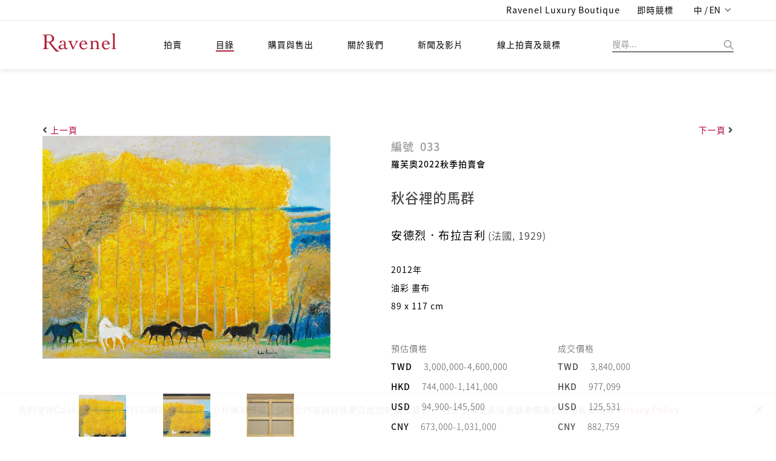

--- FILE ---
content_type: text/html;charset=UTF-8
request_url: https://ravenel.com/cata/lotsIn/fed450b7-692a-4157-a0cb-b8e6f771b824
body_size: 25006
content:
<!doctype html>

<html>
<head>
	<title>羅芙奧 | 安德烈．布拉吉利《秋谷裡的馬群》 羅芙奧2022秋季拍賣會 編號 033</title>


<meta charset="UTF-8" />
<meta content="IE=edge" http-equiv="X-UA-Compatible" />
<meta content="width=device-width, initial-scale=1" name="viewport" />
<meta content="" name="description" />
<meta content="" name="author" />

<link href="/images/favicon.png" rel="icon" />
<!-- Bootstrap CSS  -->
<link href="/asset/css.2/bootstrap.css?v=1.2" media="screen" rel="stylesheet" type="text/css" />
<!-- Font Awesome CSS -->
<link href="/css.2/font-awesome.min.css" media="screen" rel="stylesheet" type="text/css" />
<link href="/css.2/fontawesome-all.css" media="screen" rel="stylesheet" type="text/css" />
<!-- Slicknav -->
<link href="/css.2/slicknav.css?v=1.1" media="screen" rel="stylesheet" type="text/css" />
<!-- Margo CSS Styles  -->
<link href="/css.2/style_font_a.css" media="screen" rel="stylesheet" type="text/css" />
<link href="/css.2/style_font_b.css" media="screen" rel="stylesheet" type="text/css" />
<link href="/css.2/style_font_c.css" media="screen" rel="stylesheet" type="text/css" />
<link href="/css.2/style.css?v=4.14" media="screen" rel="stylesheet" type="text/css" />
<script type="56d36467b571be02c3930447-text/javascript">
	var lang = 'zh_TW';
	var contextPath = '';
	if(lang!="en"){
		document.write('<link rel="stylesheet" href="'+contextPath+'/css.2/notosanstc.css" />');
		document.write('<link rel="stylesheet" href="'+contextPath+'/css.2/style_cn.css" />');
	}
	var contextPathAvoidSlash = contextPath;
	if(contextPathAvoidSlash == '/') {
		contextPathAvoidSlash = '';
	}
</script>
<!-- Responsive CSS Styles  -->
<link href="/css.2/responsive.css" media="screen" rel="stylesheet" type="text/css" />
<!-- Css3 Transitions Styles  -->
<link href="/css.2/animate.css" media="screen" rel="stylesheet" type="text/css" />
<!-- Color CSS Styles  -->
<link href="/css.2/colors/red.css" media="screen" rel="stylesheet" title="red" type="text/css" />
<!-- RiEASE -->
<link rel="stylesheet" href="/css.2/r_common.css" />

<link href="/js/sweetalert/sweetalert.css" rel="stylesheet" type="text/css" />
<!-- custom CSS for front -->
<link rel="stylesheet" href="/css.2/fail.css" />


<link href="/css.2/pagination.css" rel="stylesheet" type="text/css" />
<script src="/js/jquery-2.1.4.min.js" type="56d36467b571be02c3930447-text/javascript"></script>
<script src="/js/jquery.requestanimationframe.min.js" type="56d36467b571be02c3930447-text/javascript"></script>
<script src="/js/jquery.migrate.js" type="56d36467b571be02c3930447-text/javascript"></script>
<script src="/asset/js/bootstrap.min.js" type="56d36467b571be02c3930447-text/javascript"></script>
<script src="/js/modernizrr.js" type="56d36467b571be02c3930447-text/javascript"></script>
<script src="/js/jquery.fitvids.js" type="56d36467b571be02c3930447-text/javascript"></script>
<script src="/js/owl.carousel.min.js" type="56d36467b571be02c3930447-text/javascript"></script>
<script src="/js/jquery.isotope.min.js" type="56d36467b571be02c3930447-text/javascript"></script>
<script src="/js/jquery.appear.js" type="56d36467b571be02c3930447-text/javascript"></script>

<script src="/js/count-to.js" type="56d36467b571be02c3930447-text/javascript"></script>
<script src="/js/jquery.textillate.js" type="56d36467b571be02c3930447-text/javascript"></script>
<script src="/js/jquery.easypiechart.min.js" type="56d36467b571be02c3930447-text/javascript"></script>
<script src="/js/jquery.nicescroll.min.js" type="56d36467b571be02c3930447-text/javascript"></script>
<script src="/js/jquery.parallax.js" type="56d36467b571be02c3930447-text/javascript"></script>
<script src="/js/mediaelement-and-player.js" type="56d36467b571be02c3930447-text/javascript"></script>
<script src="/js/jquery.slicknav.js" type="56d36467b571be02c3930447-text/javascript"></script>


<script src="/js/lodash.min.js" type="56d36467b571be02c3930447-text/javascript"></script>
<script type="56d36467b571be02c3930447-text/javascript" src="/js/r_common.js?v=1.2"></script>
<script type="56d36467b571be02c3930447-text/javascript" src="/RiAPI.js"></script>
<script crossorigin="anonymous" integrity="sha512-QJsj3afWlCpnQ60XzzYE8Jb3IgHIK1BcGZox9rUSmRRq3Ocz9vQ1yR80eX2/b9jfx/UuT5zYWNdrM8Te/eCMhQ==" src="https://cdnjs.cloudflare.com/ajax/libs/vue/2.6.11/vue.min.js" type="56d36467b571be02c3930447-text/javascript"></script>
<!--<script src="https://cdnjs.cloudflare.com/ajax/libs/vue/2.6.11/vue.js" -->
<!--		integrity="sha512-PyKhbAWS+VlTWXjk/36s5hJmUJBxcGY/1hlxg6woHD/EONP2fawZRKmvHdTGOWPKTqk3CPSUPh7+2boIBklbvw==" -->
<!--		crossorigin="anonymous"></script>	-->
<!--<script type="text/javascript" src="https://cdnjs.cloudflare.com/ajax/libs/vue/2.4.2/vue.min.js"></script>-->
<script src="/js/script.js?v=2.1" type="56d36467b571be02c3930447-text/javascript"></script>

<script src="/js/pagination.js" type="56d36467b571be02c3930447-text/javascript"></script>
<!-- /* jtLine */ -->
<script src="/js/timeline/js/modernizr.js" type="56d36467b571be02c3930447-text/javascript"></script>
<script src="/js/timeline/js/jquery.mobile.custom.min.js" type="56d36467b571be02c3930447-text/javascript"></script>
<script src="/js/timeline/js/jtline.js" type="56d36467b571be02c3930447-text/javascript"></script>

<!-- Add mousewheel plugin (this is optional) -->
<script src="/js/fancybox/lib/jquery.mousewheel.pack.js" type="56d36467b571be02c3930447-text/javascript"></script>
<!-- Add fancyBox -->
<link href="/js/fancybox/source/jquery.fancybox.css" rel="stylesheet" />
<script src="/js/fancybox/source/jquery.fancybox.pack.js" type="56d36467b571be02c3930447-text/javascript"></script>
<!-- Optionally add helpers - button, thumbnail and/or media -->
<link href="/js/fancybox/source/helpers/jquery.fancybox-buttons.css" rel="stylesheet" />
<script src="/js/fancybox/source/helpers/jquery.fancybox-buttons.js" type="56d36467b571be02c3930447-text/javascript"></script>
<script src="/js/fancybox/source/helpers/jquery.fancybox-media.js" type="56d36467b571be02c3930447-text/javascript"></script>
<link href="/js/fancybox/source/helpers/jquery.fancybox-thumbs.css" rel="stylesheet" />
<script src="/js/fancybox/source/helpers/jquery.fancybox-thumbs.js" type="56d36467b571be02c3930447-text/javascript"></script>

<!-- Nivo Lightbox -->
<link href="/js/nivo-lightbox/nivo-lightbox.css" rel="stylesheet" />
<link href="/js/nivo-lightbox/themes/default/default.css" rel="stylesheet" />
<script src="/js/nivo-lightbox/nivo-lightbox.js" type="56d36467b571be02c3930447-text/javascript"></script>

<!-- plain modal -->
<script src="/js/plain-modal.min.js" type="56d36467b571be02c3930447-text/javascript"></script>

<!-- cookie -->
<script src="/js/jquery.cookie.js" type="56d36467b571be02c3930447-text/javascript"></script>

<!-- jQuery dependant loadmore -->
<!-- <script type="text/javascript" src="js/loadmore.js" th:src="@{/js/loadmore.js}"></script> -->

<script type="56d36467b571be02c3930447-text/javascript" src="/js/vue-paginate.js"></script>

<script src="https://cdnjs.cloudflare.com/ajax/libs/moment.js/2.22.2/moment.min.js" type="56d36467b571be02c3930447-text/javascript"></script>

<script src="https://ajax.microsoft.com/ajax/jquery.templates/beta1/jquery.tmpl.min.js" type="56d36467b571be02c3930447-text/javascript"></script>

<script type="56d36467b571be02c3930447-text/javascript" src="/js/image-scale/image-scale.min.js"></script>

<script type="56d36467b571be02c3930447-text/javascript" src="/js/modernizr-custom.js"></script>

<style>
/* we chat qr code in footer */
#ex-010-close1{
	display: block;
    position: absolute;
    right: 0px;
    background: #FFF;
    border: 0px;
}
.plainmodal .plainmodal-overlay{
	background-color: rgba(255,255,255,0);
}
/* for load more button to be in center (artstin1) */
#loadDiv{
	margin-top: 10px;
	text-align: center;
}
/* artist's artworks eprice and fprice (cata_artist_in1) */
.artWorkPrice .row div{
	margin: 5px;
}

/* weChat shower */
.wechatExShower {
	display: none;
	position: absolute;
}
.wechatExShower img {
	max-width: 180px;
	box-shadow: 0px 1px 7px 2px rgba(0, 0, 0, 0.2);
	border-radius: 6px;
}
/* 首頁 banner carousel 樣式 */
.owl-theme-homebanner {}
.owl-theme-homebanner .owl-pagination {
	text-align: center;
}

/* homepage-banner */
.mobile-container {
	width: 100%;
	height: auto;
}
.mobile-container img.homepage-banner-item {
	width: 100%;
}
.homepage-banner-outer {
	position: relative;
	left: -15px;
	width: calc(100% + 30px);
}

</style>


	<link rel="stylesheet" href="/css.2/cate.css?v=1.8" />
	<script src="/js/jquery.PrintArea.js" type="56d36467b571be02c3930447-text/JavaScript"></script>
</head>

<body>
	
	<div id="mainContainer">
		
	<!-- fix content container can append -->
	<div class="hidden-header"></div>
	<!-- Start Header Section -->
	<header class="clearfix">
		<!-- Start Top Bar -->
		<div class="top-bar">
			<div class="container">
				<div class="row">
					<div class="col-md-7 pull-right">
						<!-- Start Social Links -->
						<form id="logoutform" name="logoutform" action="/logout.do">
							<ul class="social-list">
<!--								<li>-->
								<li class="hidden">
									<!-- 當已登出狀態時，此項目隱藏，class加上hidden -->
									<a class="itl-tooltip" data-original-title="Member Center" data-placement="bottom" title="" href="/mem/center">
										<i class="fa fa-user visible-xs textColor_blue"></i>
										<span class="hidden-xs hiName">Hi, Guest</span>
									</a>
									<!-- th:text="'Hi, ' + ${session?.FUser?.name}" -->
								</li>
<!--								<li th:classappend="${session.FUser != null} ? ' hidden' ">-->
								<li class="hidden">
									<!-- class="hidden" -->
									<!-- 當已登入狀態時，此項目隱藏 ，class加上hidden -->
									<a class="itl-tooltip" data-placement="bottom" href="/login" title="登入"><i class="fas fa-sign-in-alt visible-xs"></i>
										<span class="hidden-xs">登入</span>
									</a>
								</li>
<!--								<li th:classappend="${session.FUser == null} ? ' hidden'">-->
								<li class=" hidden">
									<!-- 當已登出狀態時，此項目隱藏 ，class加上hidden -->
									<a class="itl-tooltip" data-placement="bottom" id="submitsignout" onclick="if (!window.__cfRLUnblockHandlers) return false; document.getElementById('logoutform').submit();" title="LOGOUT" data-cf-modified-56d36467b571be02c3930447-=""><i class="fas fa-sign-out-alt visible-xs"></i>
										<span class="hidden-xs">登出</span>
									</a>
								</li>
								<li>
									<a class="itl-tooltip" data-placement="bottom" target="_blank" href="https://boutique.ravenel.com/" title="Ravenel Luxury Boutique">
										<i class="fa fa-gavel visible-xs"></i>
										<span class="hidden-xs">Ravenel Luxury Boutique</span>
									</a>
								</li>

								<li>
									<a class="itl-tooltip" data-placement="bottom" target="_blank" href="https://bid.ravenel.com/" title="即時競標">
										<i class="fa fa-gavel visible-xs"></i>
										<span class="hidden-xs">即時競標</span>
									</a>
<!--									<a class="itl-tooltip" data-placement="bottom"-->
<!--									   href="https://www.invaluable.com/auction-house/ravenel-3g14fi6o1w/"-->
<!--									   target="_blank" th:title="#{header.bidNow}">-->
<!--										<i class="fa fa-gavel visible-xs"></i>-->
<!--										<span class="hidden-xs" th:text="#{header.bidNow}">即時競標</span>-->
<!--									</a>-->
								</li>
								<li>
									<a class="language dropdown-toggle" data-toggle="dropdown" href="#" style="letter-spacing: 0.1px;">
										<span>中 / EN</span>
										<span class="caret"></span>
									</a>
									<ul class="langMenu dropdown-menu" role="menu">
										<li>
											<a class="changeLanguageLink  active" data-language="zh-TW" href="/zh-TW/cata/lotsIn/fed450b7-692a-4157-a0cb-b8e6f771b824">繁體中文</a>
										</li>
										<li>
											<a class="changeLanguageLink" data-language="zh-CN" href="/zh-CN/cata/lotsIn/fed450b7-692a-4157-a0cb-b8e6f771b824">简体中文</a>
										</li>
										<li>
											<a class="changeLanguageLink" data-language="en" href="/en/cata/lotsIn/fed450b7-692a-4157-a0cb-b8e6f771b824">ENGLISH</a>
										</li>
									</ul>
								</li>
							</ul>
							<input name="_csrf" type="hidden" value="07c30a99-203f-4e09-b260-693e2fc202c7" />
						<input type="hidden" name="_csrf" value="c377b5f8-dabc-457b-adf1-bc7bd21d1472" /></form>

						<!-- End Social Links -->
					</div>
					<!-- .col-md-6 -->
				</div>
				<!-- .row -->
			</div>
			<!-- .container -->
		</div>
		<!-- .top-bar -->
		<!-- End Top Bar -->
		<!-- Start  Logo & Naviagtion  -->
		<div class="navbar navbar-default navbar-top">
			<div class="container">
				<div class="navbar-header" id="headDiv">
					<div class="slicknav_menu">
						<margo aria-haspopup="true" class="slicknav_btn slicknav_collapsed" style="outline: none;" tabindex="0"><span class="slicknav_menutxt"></span><span class="slicknav_icon slicknav_no-text"><span class="slicknav_icon-bar"></span><span class="slicknav_icon-bar"></span><span class="slicknav_icon-bar"></span></span></margo>
						<ul aria-hidden="true" class="slicknav_nav slicknav_hidden" role="menu" style="display: none;">
							<li class="slicknav_collapsed slicknav_parent">
								<margo aria-haspopup="true" class="slicknav_item slicknav_row" role="menuitem" style="outline: none;" tabindex="-1">
									<a class="" tabindex="-1" href="/index">拍賣</a>
									<span class="slicknav_arrow"><i class="fa fa-angle-right"></i></span>
								</margo>
								<ul aria-hidden="true" class="dropdown slicknav_hidden" role="menu" style="display: none;">
									<li>
										<a href="/au/calendar" role="menuitem" tabindex="-1">預展/拍賣時間地點</a>
									</li>
									<li>
										<a role="menuitem" tabindex="-1" href="/au/bestArtwork/c26fd62c-bb15-4667-8b42-39a83052e466">精選</a>
									</li>
									<li>
										<a role="menuitem" tabindex="-1" href="/au/dwResult/c26fd62c-bb15-4667-8b42-39a83052e466">歷屆成交紀錄</a>
									</li>
									<li>
										<a role="menuitem" tabindex="-1" href="/BS/auBid">委託競投表格</a>
									</li>
								</ul>
							</li>
							<li class="slicknav_collapsed slicknav_parent">
								<margo aria-haspopup="true" class="slicknav_item slicknav_row" role="menuitem" style="outline: none;" tabindex="-1">
									<a tabindex="-1" href="/catalogues" class=" active">目錄</a>
									<span class="slicknav_arrow"><i class="fa fa-angle-right"></i></span>
								</margo>
								<ul aria-hidden="true" class="dropdown slicknav_hidden" role="menu" style="display: none;">
									<li>
										<a href="/cata/e" role="menuitem" tabindex="-1">電子目錄</a>
									</li>
									<li>
										<a href="/cata/artist" role="menuitem" tabindex="-1">藝術家簡歷</a>
									</li>
									<li>
										<a href="/cata/lots/" role="menuitem" tabindex="-1" class=" active">歷屆拍品</a>
									</li>
									<li>
										<a href="/cata/hisCata/c26fd62c-bb15-4667-8b42-39a83052e466" role="menuitem" tabindex="-1">歷屆目錄</a>
									</li>
								</ul>
							</li>
							<li class="slicknav_collapsed slicknav_parent">
								<margo aria-haspopup="true" class="slicknav_item slicknav_row" role="menuitem" style="outline: none;" tabindex="-1">
									<a href="/BS" tabindex="-1">購買與售出</a>
									<span class="slicknav_arrow"><i class="fa fa-angle-right"></i></span>
								</margo>
								<ul aria-hidden="true" class="dropdown slicknav_hidden" role="menu" style="display: none;">
									<li>
										<a href="/BS/howBuy" role="menuitem" tabindex="-1">如何買</a>
									</li>
									<li>
										<a href="/BS/howSell" role="menuitem" tabindex="-1">如何賣</a>
									</li>
									<li>
										<a href="/BS/depart" role="menuitem" tabindex="-1">聯絡我們</a>
									</li>
								</ul>
							</li>
							<li class="slicknav_collapsed slicknav_parent">
								<margo aria-haspopup="true" class="slicknav_item slicknav_row" role="menuitem" style="outline: none;" tabindex="-1">
									<a href="/about" tabindex="-1">關於我們</a>
									<span class="slicknav_arrow"><i class="fa fa-angle-right"></i></span>
								</margo>
								<ul aria-hidden="true" class="dropdown slicknav_hidden" role="menu" style="display: none;">
									<li>
										<a href="/ab/service" role="menuitem" tabindex="-1">服務項目</a>
									</li>
									<li>
										<a href="/ab/CS" role="menuitem" tabindex="-1">客戶服務</a>
									</li>
									<li>
										<a href="/ab/corInfo" role="menuitem" tabindex="-1">集團介紹</a>
									</li>
									<li>
										<a href="藝術計畫" role="menuitem" tabindex="-1">藝術計畫</a>
									</li>
								</ul>
							</li>
							<li class="slicknav_collapsed slicknav_parent">
								<margo aria-haspopup="true" class="slicknav_item slicknav_row" role="menuitem" style="outline: none;" tabindex="-1">
									<a href="/news" tabindex="-1">新聞及影片</a>
									<span class="slicknav_arrow"><i class="fa fa-angle-right"></i></span>
								</margo>
								<ul aria-hidden="true" class="dropdown slicknav_hidden" role="menu" style="display: none;">
									<li>
										<a href="/news/press" role="menuitem" tabindex="-1">新聞中心</a>
									</li>
									<li>
										<a href="/news/video" role="menuitem" tabindex="-1">影音專區</a>
									</li>
									<li>
										<a href="/news/art" role="menuitem" tabindex="-1">羅芙奧藝術專欄</a>
									</li>
								</ul>
							</li>
							<li class="drop">
								<a target="_blank" href="https://bid.ravenel.com/">線上拍賣及競標</a>
<!--								<a href="https://www.invaluable.com/auction-house/ravenel-3g14fi6o1w/" target="_blank"-->
<!--								   th:text="#{header.menu.online.bid}">線上拍賣及競標</a>-->
<!--								<a href="https://www.invaluable.com/ravenel" target="_blank"-->
<!--								   th:text="#{header.menu.online.bid}">線上拍賣及競標</a>-->
							</li>
						</ul>
					</div>
					<!-- Stat Toggle Nav Link For Mobiles -->
					<button class="navbar-toggle" data-target=".navbar-collapse" data-toggle="collapse" type="button">
						<i class="fa fa-bars"></i>
					</button>
					<!-- End Toggle Nav Link For Mobiles -->
					<h1>
						<a class="navbar-brand" href="/index">
							<img alt="羅芙奧藝術集團" src="/images/logo.svg?t=1" />
						</a>
					</h1>
				</div>
				<!-- 如使用者於手機版點擊搜尋按鈕，則於 .search-form-status 旁加上 .show-search-form，即會顯示搜尋輸入框 -->
				<div class="search-form-status">
					<a class="show-search search-close-btn"> </a>
					<div class="search-side">
						<a class="show-search bg-img search-go-btn" id="doSearchBtn"> </a>
						<div class="search-form">
							<input id="s" name="keyword" type="text" value="" placeholder="搜尋..." />
						</div>
					</div>
				</div>
				<div class="navbar-collapse collapse">
					<!-- 電腦版選單 -->
					<ul class="nav navbar-nav navbar-left subMenuArrow hidden-nav-mobile">
						<li class="drop">
							<a class="" href="/index">拍賣</a>
							<!-- class="active"  -->
							<ul class="dropdown subMenuAcMove  default-style">
								<li>
									<a href="/au/calendar">預展/拍賣時間地點</a>
								</li>
								<!-- class="active"  -->
								<li>
									<a href="/au/bestArtwork">精選</a>
								</li>
								<li>
									<a href="/au/dwResult/c26fd62c-bb15-4667-8b42-39a83052e466">歷屆成交紀錄</a>
								</li>
								<li>
									<a href="/BS/auBid">委託競投表格</a>
								</li>
							</ul>
						</li>
						<li class="drop">
							<a href="/catalogues" class=" active">目錄</a>
							<ul class="dropdown subMenuCaMove">
								<li><a href="/cata/e">電子目錄</a></li>
								<li>
									<a href="/cata/artist">藝術家簡歷</a>
								</li>
								<li>
									<a href="/cata/lots/" class=" active">歷屆拍品</a>
								</li>
								<li>
									<a href="/cata/hisCata/c26fd62c-bb15-4667-8b42-39a83052e466">歷屆目錄</a>
								</li>
							</ul>
						</li>
						<li class="drop">
							<a href="/BS">購買與售出</a>
							<ul class="dropdown subMenuBsMove  default-style">
								<li><a href="/BS/howBuy">如何買</a></li>
								<li><a href="/BS/howSell">如何賣</a></li>
								<li>
									<a href="/BS/depart">聯絡我們</a>
								</li>
							</ul>
						</li>
						<li class="drop">
							<a href="/about">關於我們</a>
							<ul class="dropdown subMenuAbMove  default-style">
								<li>
									<a href="/ab/service">服務項目</a>
								</li>
								<li><a href="/ab/CS">客戶服務</a></li>
								<li>
									<a href="/ab/corInfo">集團介紹</a>
								</li>
								<li><a href="/ab/EP">藝術計畫</a></li>
							</ul>
						</li>
						<li class="drop">
							<a href="/news">新聞及影片</a>
							<ul class="dropdown subMenuNwMove  default-style">
								<li>
									<a href="/news/press">新聞中心</a>
								</li>
								<li>
									<a href="/news/video">影音專區</a>
								</li>
								<li>
									<a href="/news/art">羅芙奧藝術專欄</a>
								</li>
								<li>
									<a href="/news/social">社群媒體</a>
								</li>
							</ul>
						</li>
						<li class="drop">
							<a target="_blank" href="https://bid.ravenel.com/">線上拍賣及競標</a>
<!--							<a href="https://www.invaluable.com/auction-house/ravenel-3g14fi6o1w/" target="_blank"-->
<!--								th:text="#{header.menu.online.bid}">線上拍賣及競標</a>-->
						</li>
					</ul>
					<!-- End Navigation List -->
				</div>
			</div>
			<!-- Mobile Menu Start -->
			<!-- 手機版選單 -->
			<ul class="nav navbar-nav navbar-left subMenuArrow hidden-nav-desktop submenuContainer">
				<li class="drop">
					<button class="close-btn">
						<img alt="" src="/images/img-close.png" title="" />
					</button>
				</li>
				<li class="drop">
					<a class="active" href="">語言/Language</a>
					<ul class="dropdown subMenuAcMove">
						<li>
							<a href="/zh-TW/cata/lotsIn/fed450b7-692a-4157-a0cb-b8e6f771b824" class=" active">繁體中文</a>
						</li>
						<li>
							<a href="/zh-CN/cata/lotsIn/fed450b7-692a-4157-a0cb-b8e6f771b824">簡體中文</a>
						</li>
						<li>
							<a href="/en/cata/lotsIn/fed450b7-692a-4157-a0cb-b8e6f771b824">English</a>
						</li>
					</ul>
				</li>
				<li class="drop">
					<a class=" active" href="/index">拍賣</a>
					<!-- class="active"  -->
					<ul class="dropdown subMenuAcMove">
						<li class="">
							<a href="/au/calendar">預展/拍賣時間地點</a>
						</li>
						<!-- class="active"  -->
						<li>
							<a href="/au/bestArtwork">精選</a>
						</li>
						<li>
							<a href="/au/dwResult/c26fd62c-bb15-4667-8b42-39a83052e466">歷屆成交紀錄</a>
						</li>
						<li>
							<a href="/BS/auBid">委託競投表格</a>
						</li>
					</ul>
				</li>
				<li class="drop">
					<a href="/catalogues" class=" active">目錄</a>
					<ul class="dropdown subMenuCaMove">
						<li><a href="/cata/e">電子目錄</a></li>
						<li>
							<a href="/cata/artist">藝術家簡歷</a>
						</li>
						<li>
							<a href="/cata/lots/" class=" active">歷屆拍品</a>
						</li>
						<li>
							<a href="/cata/hisCata/c26fd62c-bb15-4667-8b42-39a83052e466">歷屆目錄</a>
						</li>
					</ul>
				</li>
				<li class="drop">
					<a href="/BS">購買與售出</a>
					<ul class="dropdown subMenuBsMove">
						<li><a href="/BS/howBuy">如何買</a></li>
						<li><a href="/BS/howSell">如何賣</a></li>
						<li>
							<a href="/BS/depart">聯絡我們</a>
						</li>
					</ul>
				</li>
				<li class="drop">
					<a href="/about">關於我們</a>
					<ul class="dropdown subMenuAbMove">
						<li>
							<a href="/ab/service">服務項目</a>
						</li>
						<li><a href="/ab/CS">客戶服務</a></li>
						<li>
							<a href="/ab/corInfo">集團介紹</a>
						</li>
						<li><a href="藝術計畫">藝術計畫</a></li>
					</ul>
				</li>
				<li class="drop">
					<a href="/news">新聞及影片</a>
					<ul class="dropdown subMenuNwMove">
						<li>
							<a href="/news/press">新聞中心</a>
						</li>
						<li>
							<a href="/news/video">影音專區</a>
						</li>
						<li>
							<a href="/news/art">羅芙奧藝術專欄</a>
						</li>
						<li>
							<a href="/news/social">社群媒體</a>
						</li>
					</ul>
				</li>
				<li class="drop">
					<a target="_blank" href="https://bid.ravenel.com/">線上拍賣及競標</a>
<!--					<a href="https://www.invaluable.com/auction-house/ravenel-3g14fi6o1w/" target="_blank"-->
<!--					   th:text="#{header.menu.online.bid}">線上拍賣及競標</a>-->
				</li>
			</ul>
			<!-- End Navigation List -->
			<!-- End Search -->

			<!-- Mobile Menu End -->
		</div>
		<!-- End Header Logo & Naviagtion -->
	</header>
	<!-- end header -->


		<div>
		<div id="container">
			<div class="container cate-detail-wrap">
				<div class="row">
					<!-- 前/後筆導航 -->
					<div class="flex-between">
						<div class="p-2">
							<i class="fas fa-angle-left"></i>
							<a href="/cata/lotsIn/8a94077b-fd1d-4805-875b-48320f8c14d9">上一頁</a>
							
						</div>
						<div class="p-2">
							<a href="/cata/lotsIn/bf307e92-6543-4536-96cd-8a3e27b1667b">下一頁</a>
							
							<i class="fas fa-angle-right"></i>
						</div>
					</div>
					<div class="col-sm-12 col-md-5 row">
						<div class="cate-imges-wrap-pd" id="myCarousel">
							
								<img alt="" class="cate-img-mb w-100" data-to-target="_self" data-to-link="/resource/o/images/b9c8001c-9685-44c8-867a-638cdd9d9b13/L" src="/resource/o/images/b9c8001c-9685-44c8-867a-638cdd9d9b13/M" />
							
							
								<img alt="" class="cate-img-mb w-100" data-to-target="_self" data-to-link="/resource/o/images/ef018dc3-e245-45ce-9372-0451d48823b4/L" src="/resource/o/images/ef018dc3-e245-45ce-9372-0451d48823b4/M" />
							
							
								<img alt="" class="cate-img-mb w-100" data-to-target="_self" data-to-link="/resource/o/images/f9a48b13-dc57-439f-a06f-c688bebe0afb/L" src="/resource/o/images/f9a48b13-dc57-439f-a06f-c688bebe0afb/M" />
							
						</div>
						<div class="cate-img-wrap-s cate-flex-between" style="width:100%">
							
								<div class="cate-imges-wrap-pc">
									<img alt="" class="cate-img-size" style="max-width: 100px;max-height: 100px;" id="carousel-pick-0" src="/resource/o/images/b9c8001c-9685-44c8-867a-638cdd9d9b13/M" />
								</div>
							
							
								<div class="cate-imges-wrap-pc">
									<img alt="" class="cate-img-size" style="max-width: 100px;max-height: 100px;" id="carousel-pick-1" src="/resource/o/images/ef018dc3-e245-45ce-9372-0451d48823b4/M" />
								</div>
							
							
								<div class="cate-imges-wrap-pc">
									<img alt="" class="cate-img-size" style="max-width: 100px;max-height: 100px;" id="carousel-pick-2" src="/resource/o/images/f9a48b13-dc57-439f-a06f-c688bebe0afb/M" />
								</div>
							
						</div>
					</div>
					<div class="col-sm-12 col-md-7 cate-detail-wrap-text">
						<div class="cate-text-wrap-1">
							<p class="cate-pdetail-number">
								<span>編號</span>&nbsp;
								<span>033</span>
								<span class="cate-pdetail-auction cate-text-hide-d">
									<a href="/auCal/lots/1be95848-c144-4b3e-8a18-fb019b742b87">羅芙奧2022秋季拍賣會</a>
								</span>
							</p>
							<p class="cate-pdetail-auction cate-text-hide-m">
								<a href="/au/calendar/auction/1be95848-c144-4b3e-8a18-fb019b742b87">羅芙奧2022秋季拍賣會</a>
<!--								<a th:href="@{'/auCal/lots/' + ${auction.uid.toString()}}" th:text="${auction.name}">羅芙奧台北2019春季拍賣會</a>-->
							</p>
							<p class="cate-pdetail-name">秋谷裡的馬群</p>
							
							<p>
								<span class="cate-pdetail-artist">
									<a href="/cata/artistIn1/8f8c42a3-97b3-4d47-a0bd-4c9edc508297">安德烈．布拉吉利</a>
								</span>
								<span class="cate-pdetail-born">(法國, 1929)</span>
							</p>
							
							<div class="cate-pdetail-format-wrap">
								<p class="cate-pdetail-format" data-profile="Year">2012年</p>
								<p class="cate-pdetail-format" data-profile="Material">油彩 畫布</p>
								<p class="cate-pdetail-format" data-profile="Dimension">89 x 117 cm</p>
								
							</div>
						</div>
						<div class="cate-text-price">
							<div class="cate-text-price-l">
								<p>預估價格</p>
								
								
									<p class="cate-price-wrap">
										<span class="cate-currency">TWD</span>
										
											
											<span class="cate-dollar">3,000,000-4,600,000</span>
										
									</p>
								
								
								
									<p class="cate-price-wrap">
										<span class="cate-currency">HKD</span>
										
											
											<span class="cate-dollar">744,000-1,141,000</span>
										
									</p>
								
								
								
									<p class="cate-price-wrap">
										<span class="cate-currency">USD</span>
										
											
											<span class="cate-dollar">94,900-145,500</span>
										
									</p>
								
								
								
									<p class="cate-price-wrap">
										<span class="cate-currency">CNY</span>
										
											
											<span class="cate-dollar">673,000-1,031,000</span>
										
									</p>
								
							</div>
							<div class="cate-text-price-r">
								<p>成交價格</p>
								
								
									<p class="cate-price-wrap">
										<span class="cate-currency">TWD</span>
										
											
											<span class="cate-dollar">3,840,000</span>
										
									</p>
								
								
								
									<p class="cate-price-wrap">
										<span class="cate-currency">HKD</span>
										
											
											<span class="cate-dollar">977,099</span>
										
									</p>
								
								
								
									<p class="cate-price-wrap">
										<span class="cate-currency">USD</span>
										
											
											<span class="cate-dollar">125,531</span>
										
									</p>
								
								
								
									<p class="cate-price-wrap">
										<span class="cate-currency">CNY</span>
										
											
											<span class="cate-dollar">882,759</span>
										
									</p>
								
							</div>
						</div>
						<hr />
						<div class="cate-text-description">
							
								<p class="cate-signed-title" data-profile="Signature">簽名備註</p>
								<div class="cate-signed-text" data-profile="Signature" data-profile-box="true">
									簽名右下：André Brasilier<br />簽名題識畫背框條：Chevaux dans la Vallé en automne A.B. 2012 50F<br /><br />來源<br />尚品藝術拍賣，新加坡，2014年8月24日，編號169<br />現有收藏者購自上述來源
								</div>
							
							
							
							
								<p class="cate-about-text" data-profile="Appreciation">+ 概述</p>
								<div data-profile="Appreciation" data-profile-box="true">
									布拉吉利出生於1929 年法國昂儒的索米爾鎮，雙親皆為畫家。1949 年進入法國國立美術學院，師承莫里斯．布里列松。1952年榮獲佛羅倫斯布魯蒙梭大獎，隔年他的繪畫更得到羅馬大獎肯定。1960 年首次於巴黎的維爾畫廊舉行展覽。應不同畫廊及博物館邀請，之後連年於世界各地巡迴展覽。1980 年於法國雪儂梭城堡，舉行第一次個人回顧展，2005 年更於世界四大博物館－聖彼得堡冬宮，為期三個月的盛大回顧展。<br /><br />布拉吉利受到浮世繪與表現主義影響，創作理念專注於傳達，一物一景所伴隨的精神感受。對自然之美的傾慕，藝術家傾一生的熱情禮讚。筆下的寬闊海景與森林，變化的色彩，表達時序的轉換，濃、淡交織，傳達不同的畫面情緒。利用「形」的簡約，大量簡化細微的構築和繁瑣，集中觀者想像力。他描繪的對象多是女人、音樂家與駿馬，是藝術史脈絡常見且為人熟悉的題材。由於風格獨特，每每都能讓觀者過目不忘，留下深刻印象。恬靜高雅的藝術情懷令觀者沉醉。<br /><br />畫家自小成長在法國昂儒（Angevin）曼恩與羅亞爾省（Maineet-Loire）索米爾鎮（Saumur, Touraine）的鄉間城堡，馬兒與樹林標註了他的田園童年與大戰時期，成年後，巴黎東北邊盧佩涅（Lupeigne）小鎮的生活帶給他相同感受：大自然的力量與平靜。即使現在生活於巴黎楓丹白露，這兩地的美好回憶仍然帶給他力量，人親土親，心靈的歸依。從巴哈、貝多芬、舒伯特到巴西的維拉羅伯斯，音樂也是布拉吉利生活靈感的泉源。繪畫非記錄寫實，而是融合於「內在的寫意」。他仰慕並欣賞其他藝術家的創作結晶，多次參觀義大利聖西斯汀禮拜堂，感受米開朗基羅的筆觸，悠遊於美術館，只為豐富自己的藝術視角，感受人類精神刻畫的遺跡。受法蘭西學院院士華裔法籍漢語文學家程抱一的文學作品啟發，更與日本畫家東山魁夷是多年好友。<br /><br />「簡化」是他對藝術創作的追尋，不同於極簡，布拉吉利豐富的學養內在，讓他更像是東方所云：反璞歸真。具象與抽象之間，布拉吉利選擇運用兩者，刻畫生命間的真實，如同盧奧、高更、畢卡索，從物質束縛中釋放。畫家不需追隨潮流，而是審思自身的定位和視角，才能在藝術的洪流中堅若磐石。
								</div>
							
							
						</div>

					</div>
				</div>
				<div class="cate-title-wrap">
					<div class="cate-title-items flex-between ">
						<span class="cate-title-style">相關資訊</span>
					</div>
					<hr />
				</div>
				<div class="row">
					
						<div class="col-xs-12 col-sm-12 col-md-12 row" style="margin-bottom:20px">
							<div class="col-xs-12 col-sm-3 col-md-3" style="padding: 0px;">
								
							</div>
							<div class="cate-detailother-wrap">
								<div class="col-xs-7 col-sm-3 col-md-3 cate-detailother-box row">
									<p class="cate-about-auction1">薈萃國際：現代與當代藝術</p>
									<p class="cate-about-auction2">羅芙奧2022秋季拍賣會</p>
									<p class="cate-about-auction3">2022/12/03 (六) 下午4:00</p>
								</div>
								<div class="col-xs-5 col-sm-2 col-md-2">
									<button data-target="_self" role="link" data-to-link="/au/calendar/auction/1be95848-c144-4b3e-8a18-fb019b742b87">瀏覽拍賣</button>
									<button data-target="_self" role="link" data-to-link="/au/calendar/auction/1be95848-c144-4b3e-8a18-fb019b742b87">瀏覽拍品</button>
<!--									<button th:attr="data-to-link=@{'/auCal/lots/' + ${auction.uid}}" data-target="_self" role="link" th:text="#{lot.detail.view.item}">瀏覽拍品</button>-->
								</div>
								<div class="col-xs-12 col-sm-4 col-md-4">
								</div>
							</div>
						</div>
					

				</div>
			</div>
		</div>

	</div>
		<footer class="footer-widget social-widget">

		<div class="link-wrap navbar-default">
			<img alt="" class="footer-logo" src="/images/footer-logo.svg?t=1" />
			<ul class="social-icons hidden-nav-desktop" id="socialIcon">
				
					<li>
						<a class="" id="ic-FaceBook-mobile" href="https://www.facebook.com/RavenelArtGroup">
							<img src="/images/footer-fb.png" />
							
							
							
							
						</a></li>
				
				
					<li>
						<a class="" id="ic-Line-mobile" href="https://line.me/R/ti/p/%40nte1433g">
							
							<img src="/images/footer-line.png" />
							
							
							
						</a></li>
				
				
					<li>
						<a class="" id="ic-Instagram-mobile" href="https://instagram.com/ravenelart/">
							
							
							<img src="/images/footer-instagram.png" />
							
							
						</a></li>
				
				
					<li>
						<a class="" id="ic-WeChat-mobile" href="https://web.wechat.com/?lang=zh_TW">
							
							
							
							<img src="/images/footer-wechat.png" />
							
						</a></li>
				
				
					<li>
						<a class="" id="ic-Youtube-mobile" href="https://youtube.com/@Ravenel">
							
							
							
							
							<img src="/images/footer-youtube.png" />
						</a></li>
				
				
					<li>
						<a class="" id="ic-Weibo-mobile" href="https://e.weibo.com/ravenel">
							
							
							
							
							
						</a></li>
				
			</ul>
			<div class="container flex-center w-100 hidden-nav-mobile">
				<ul class="nav navbar-nav subMenuArrow list-inline footerMenu">
					<li class="drop">
						<a href="/index">
							拍賣
							<span class="caret"></span>
						</a>
						<ul class="dropdown subMenuAcMove">
							<li>
								<a href="/au/calendar">預展/拍賣時間地點</a>
							</li>
							<li>
								<a href="/au/bestArtwork/c26fd62c-bb15-4667-8b42-39a83052e466">精選</a>
							</li>
							<li>
								<a href="/au/dwResult/c26fd62c-bb15-4667-8b42-39a83052e466">歷屆成交紀錄</a>
							</li>
							<li>
								<a href="/BS/auBid">委託競投表格</a>
							</li>
						</ul>
					</li>
					<li class="drop  ">
						<a href="/catalogues" class=" ">
							目錄
							<span class="caret"></span>
						</a>
						<ul class="dropdown subMenuCaMove">
							<li class="">
								<a href="/cata/e">電子目錄</a></li>
							<li>
								<a href="/cata/artist">藝術家簡歷</a>
							</li>
							<li>
								<a href="/cata/lots/" class=" active">歷屆拍品</a>
							</li>
							<li>
								<a href="/cata/hisCata/c26fd62c-bb15-4667-8b42-39a83052e466">歷屆目錄</a>
							</li>
						</ul>
					</li>
					<li class="drop">
						<a href="/BS">
							購買與售出
							<span class="caret"></span>
						</a>
						<ul class="dropdown subMenuBsMove">
							<li class="">
								<a href="/BS/howBuy">如何買</a>
							</li>
							<li>
								<a href="/BS/howSell">如何賣</a>
							</li>
							<li>
								<a href="/BS/depart">聯絡我們</a>
							</li>
						</ul>
					</li>
					<li class="drop">
						<a href="/about">
							關於我們
							<span class="caret"></span>
						</a>
						<ul class="dropdown subMenuAbMove">
							<li class="">
								<a href="/ab/service">服務項目</a>
							</li>
							<li>
								<a href="/ab/CS">客戶服務</a>
							</li>
							<li>
								<a href="/ab/corInfo">集團介紹</a>
							</li>
							<li>
								<a href="/ab/EP">藝術計畫</a>
							</li>
						</ul>
					</li>
					<li class="drop">
						<a href="/news">
							新聞及影片
							<span class="caret"></span>
						</a>
						<ul class="dropdown subMenuNwMove">
							<li class="">
								<a href="/news/press">新聞中心</a>
							</li>
							<li>
								<a href="/news/video">影音專區</a>
							</li>
							<li>
								<a href="/news/art">羅芙奧藝術專欄</a>
							</li>
							<li>
								<a href="/news/social">社群媒體</a>
							</li>
						</ul>
					</li>
					<li class="drop">
<!--						href="https://www.onlinebids-ravenel.com/"  -->
						<a target="_blank" href="https://bid.ravenel.com/">線上拍賣及競標</a>
<!--						<a href="https://www.invaluable.com/auction-house/ravenel-3g14fi6o1w/" target="_blank"-->
<!--						   th:text="#{header.menu.online.bid}">線上拍賣及競標</a>-->
					</li>
				</ul>
			</div>
		</div>

		<div class="privacy-wrap">
			<div class="container">
				<div class="row flex-middle w-100">
					<div class="col-md-6 text-left">
						<p>
							© 2018 <span>羅芙奧藝術集團</span>
							<a class="policyLink" href="/privacyPolicy">線上隱私權保護政策</a>
						</p>
					</div>
					<div class="col-md-6 text-right">
						<ul class="social-icons hidden-nav-mobile" id="socialIcon">
							
								<li>
									<a class="" id="ic-FaceBook" href="https://www.facebook.com/RavenelArtGroup">
										<img src="/images/footer-fb.png" />
										
										
										
										
									</a></li>
							
							
								<li>
									<a class="" id="ic-Line" href="https://line.me/R/ti/p/%40nte1433g">
										
										<img src="/images/footer-line.png" />
										
										
										
									</a></li>
							
							
								<li>
									<a class="" id="ic-Instagram" href="https://instagram.com/ravenelart/">
										
										
										<img src="/images/footer-instagram.png" />
										
										
									</a></li>
							
							
								<li>
									<a class="" id="ic-WeChat" href="https://web.wechat.com/?lang=zh_TW">
										
										
										
										<img src="/images/footer-wechat.png" />
										
									</a></li>
							
							
								<li>
									<a class="" id="ic-Youtube" href="https://youtube.com/@Ravenel">
										
										
										
										
										<img src="/images/footer-youtube.png" />
									</a></li>
							
							
								<li>
									<a class="" id="ic-Weibo" href="https://e.weibo.com/ravenel">
										
										
										
										
										
									</a></li>
							
						</ul>
						<div class="wechatExShower" data-show-place="top" id="ic-WeChat-shower">
							<img height="180" width="180" src="/images/wechatqr.png" />
						</div>
						<div class="wechatExShower" data-show-place="top" id="ic-Line-shower">
							<img height="180" width="180" src="/images/lineqr.png" />
						</div>
					</div>
				</div>
			</div>
		</div>

		<script type="56d36467b571be02c3930447-text/javascript">
			$(document).ready(function() {
				// GDPR.
				reqGDPR();

				weChatInit();
			});

			/**
			 * weChat social icon 點擊事件
			 */
			function weChatInit() {
				var closeWeChat = function(e) {
					var $box = $(".wechatExShower");
					var targetIsBox = false;
					$box.each(function() {
						var inc = $.contains(this, e.target);
						if(inc) targetIsBox = true;
					});
					if(e.type == 'click' && targetIsBox) {
						return;
					}
					var arr = [];
					$box.each(function() {
						arr.push($(this).attr('data-isShow'));
					});
					if(arr.indexOf('true') != -1) {
						$box.attr('data-isShow', 'false').fadeOut();
					}
				}

				$('body,html').on('click', closeWeChat).on('mousewheel', closeWeChat);
				$(window).on('resize', closeWeChat);

				// show QRCode box
				$("#ic-WeChat, #leftSide-ic-WeChat, #ic-Line, #leftSide-ic-Line").on('click', function(e){
					e.preventDefault();
					var $this = $(this),
						$box = $("#" + $this.attr('id') + '-shower');
					var showPlace = $box.attr('data-show-place') || 'top';
					var boxSize = 180;
					var pos = $this.position();
					var iconWidth = $this.find('i').width();
					var winWidth = $(window).width();
					var iconCenterX = pos.left + (iconWidth / 2);
					var iconCenterY = pos.top + (iconWidth / 2);
					var boxLeft = 0, boxTop = 0;
					if(showPlace === 'top') {
						boxLeft = iconCenterX - (boxSize / 2);
						boxTop = pos.top - boxSize - 20;
						var boxMax = boxLeft + boxSize;
						if(boxMax - winWidth > 0) {
							// over window width
							boxLeft = winWidth - boxSize - 20;
						}
					}else if(showPlace === 'right') {
						boxLeft = iconCenterX + 40;
						boxTop = iconCenterY - (boxSize / 2);
					}
					if($box.attr('data-isShow') === 'true') {
						$box.attr('data-isShow', 'false').fadeOut();
						return;
					}
					$('[id$="-shower"][data-isShow="true"]').each(function(index, item) {
						var $item = $(item);
						var myId = $(item).attr('id');
						if(myId === $box.attr('id')) {
							return;
						}
						$item.attr('data-isShow', 'false').hide();
					});
					$box.css({
						top : boxTop + 'px',
						left : boxLeft + 'px'
					}).attr('data-isShow', 'true').fadeIn();
					if($this.is('[id^="leftSide-ic"]')) {
						$box.parent().css('z-index', 100);
					}
					return false;
				});
			}

			function reqGDPR() {
				var hasGDPR = $.cookie('gdpr_read');
				if(hasGDPR && hasGDPR === '1') {
					return;
				}
				RiAPI.run({
					url : '/rest/common/gdpr',
					success : function(resp) {
						if(resp.code != 0) {
							return;
						}
						var container = $('#gdprContainer');
						var data = resp.data;
						container.find('p').first().html(data);
						container.fadeIn();
					},
					error : function() {}
				});

				$('#gdprContainer').find('button').click(function() {
					$.cookie('gdpr_read', '1', {
						path : '/',
						expires : 365 * 10
					});
					$('#gdprContainer').hide();
				});
			}
		</script>
	</footer>
		
		<div class="gdqr_notice" id="gdprContainer" style="display:none;">
			<p></p>
			<button aria-label="Close" class="close" type="button">
				<span aria-hidden="true"><img alt="close" src="/images/fa-close.png" /></span>
			</button>
		</div>
	
		
		<!-- go to top -->
		<a class="btn bg-orange btn-lg back-to-top" data-placement="left" data-toggle="tooltip" href="#" id="back-to-top" role="button" title="Click to return on the top page">
			<span class="fa fa-caret-up"></span>
		</a>
	
	</div>
	
	
	

	<!-- <script type="text/javascript" src="js/script.js" th:src="@{/js/script.js?v=1}"></script> -->
	<!-- go to top -->
	<script type="56d36467b571be02c3930447-text/javascript">

		/*-- 全站搜尋 function --*/
		function doSearchWebsite(event) {
			event.preventDefault();
			var keyword = $('#s').val();
			if(keyword == null || keyword == '') {
				return false;
			}
			var $btn = $('.search-form-status .search-go-btn');
			var clickMode = $btn.data('clickMode');
			if(clickMode === 'mobile' && $btn.data('show-search') !== 'true') {
				return false;
			}
			window.location = contextPathAvoidSlash + '/search/' + encodeURIComponent(keyword);
			//window.location = contextPathAvoidSlash + '/search?kw=' + encodeURIComponent(keyword);
		}

		function imgForceReload(index, item) {
			var src = $(item).attr('src');
			src += "?t=" + new Date().getTime();
			$(item).attr('src', src);
		}

		// image not found
		$('img.imgNotFoundBlank').on('error', function (e) {
			$(this).attr('src', imageBlank());
		}).each(imgForceReload);

		$(document).ready(function () {
			// 全站搜尋 click event
			$('#s').keydown(function (e) {
				if (e.keyCode === 13) {
					e.preventDefault();
					doSearchWebsite(e);
					return false;
				}
			});
			$('#doSearchBtn').click(doSearchWebsite);

			// fix language switcher
			$('.changeLanguageLink').each(function(index, item) {
				$(item).click(function(e) {
					var $lnk = $(this);
					var keyword = $lnk.attr('data-search-keyword');
					if(keyword == null || keyword == '' || keyword == 'null' || keyword === 'undefined') {
						return true;
					}
					var lang = $lnk.attr('data-language');
					e.preventDefault();
					window.location = contextPathAvoidSlash + '/' + lang + '/search/' + keyword;
					return false;
				});
			});

			// data-to-link 非 a tag 卻需要連結的元素
			$('[data-to-link]').each(function(index, elt) {
				var $elt = $(elt);
				var toLink = $elt.attr('data-to-link');
				if(toLink == null || toLink == '') {
					return;
				}
				var currentStyle = $elt.attr('style') || '';
				$elt.click(function() {
					var toLink2 = $elt.attr('data-to-link');
					var toMode = $elt.attr('data-to-target') || '_blank';
					if(toMode == '_blank') {
						window.open(toLink2);
					}else {
						window.location.href = toLink2;
					}
				}).attr('style', currentStyle + ';cursor:pointer;');
			});

			// show or hide back-to-top
			$(window).scroll(function () {
				if ($(this).scrollTop() > 50) {
					$('#back-to-top').fadeIn();
				} else {
					$('#back-to-top').fadeOut();
				}
			});
			// scroll body to 0px on click
			$('#back-to-top').click(function () {
				$('#back-to-top').tooltip('hide');
				var defFunc = function() {
					$('body,html').animate({
						scrollTop: 0
					}, 600);
				}
				try {
					var hasNiceScroll = $('html').getNiceScroll || false;
					if (hasNiceScroll) {
						$("html").getNiceScroll(0).doScrollTop(0, 600);
					} else {
						defFunc();
					}
				}catch(ex) {
					defFunc();
				}
				return false;
			});
			$('#back-to-top').tooltip('show');

			// image not found
			$('img.imgNotFound').on('load', function (e) {
				var h = $(this).prop('naturalHeight');
				if (h == 1) {
					$(this).attr('src', imageNotFound());
				}
			}).on('error', function (e) {
				$(this).attr('src', imageNotFound());
			})
				.each(imgForceReload);

			$('img.imgNotFoundBanner').on('load', function (e) {
				var h = $(this).prop('naturalHeight');
				if (h == 1) {
					var img = $(this).attr('src', imageNotFound());
					img.css({
						width: 'inherit',
						'min-height': '80%'
					}).parent().css({
						'background-color': 'white'
					});
				}
			}).on('error', function (e) {
				var img = $(this).attr('src', imageNotFound());
				img.css({
					width: 'inherit',
					'min-height': '80%'
				}).parent().css({
					'background-color': 'white'
				});
			}).each(imgForceReload);

			$('img.imgNotFoundHH').on('load', function (e) {
				//console.log($(this).prop('naturalHeight'));
				//console.log($(this).prop('naturalWidth'));
				var h = $(this).prop('naturalHeight');
				if (h == 1) {
					var img = $(this).attr('src', imageNotFound());
					var parentHeight = $(this).parent().parent().height();
					var h = null;
					if (!isNaN(parentHeight)) {
						h = parentHeight / 2;
					}
					if (!h) return;
					img.css({
						'min-height': h + 'px'
					});
				}
			}).on('error', function (e) {
				var img = $(this).attr('src', imageNotFound());
				var parentHeight = $(this).parent().parent().height();
				var h = null;
				if (!isNaN(parentHeight)) {
					h = parentHeight / 2;
				}
				if (!h) return;
				img.css({
					'min-height': h + 'px'
				});
			}).each(imgForceReload);
		});

		function imageBlank() {
			return "[data-uri]";
		}

		function imageNotFound() {
			return "[data-uri]";
		}

	</script>



	
	
	
	<div>

		<script type="56d36467b571be02c3930447-text/javascript">

		</script>

		<script type="56d36467b571be02c3930447-text/javascript">
			$(function() {
				$('body').addClass('cate-page');

				$('#myCarousel').owlCarousel({
					autoPlay : 5000,
					pagination: false,
					navigation: false,
					singleItem : true,
					autoHeight: false,
					mouseDrag : false,
					touchDrag : false,
					afterInit : function() {
						//Handles the carousel thumbnails
						$('[id^=carousel-pick-]').click(function() {
							var id = this.id.substr(this.id.lastIndexOf("-") + 1);
							var toIndex = parseInt(id);
							if(isNaN(toIndex)) return;
							$('#myCarousel').trigger('owl.goTo', [toIndex]);
						});
					}
				});

				var toRmElts = [];
				$('div[data-profile-box="true"]').each(function() {
					var $this = $(this);
					var $p = $('<p/>', {
						'class' : $this.attr('class'),
						'data-profile' : $this.attr('data-profile'),
						'html' : $this.html()
					}).insertBefore($this);
					toRmElts.push($this);
				});
				$.each(toRmElts, function(index, item) {
					item.remove();
				});
			});
		</script>
	</div>
	

<script src="/cdn-cgi/scripts/7d0fa10a/cloudflare-static/rocket-loader.min.js" data-cf-settings="56d36467b571be02c3930447-|49" defer></script><script defer src="https://static.cloudflareinsights.com/beacon.min.js/vcd15cbe7772f49c399c6a5babf22c1241717689176015" integrity="sha512-ZpsOmlRQV6y907TI0dKBHq9Md29nnaEIPlkf84rnaERnq6zvWvPUqr2ft8M1aS28oN72PdrCzSjY4U6VaAw1EQ==" data-cf-beacon='{"version":"2024.11.0","token":"4677171f5ac34757ab077d36b2428bd5","r":1,"server_timing":{"name":{"cfCacheStatus":true,"cfEdge":true,"cfExtPri":true,"cfL4":true,"cfOrigin":true,"cfSpeedBrain":true},"location_startswith":null}}' crossorigin="anonymous"></script>
</body></html>

--- FILE ---
content_type: text/css
request_url: https://ravenel.com/css.2/cate.css?v=1.8
body_size: 4542
content:
/*
  Website : ravenel
  Version : 1.6
*/

button {
  outline: none !important;
  background-color: none;
}

::-webkit-input-placeholder {
  /* Edge */
  color: #989898;
}

:-ms-input-placeholder {
  /* Internet Explorer 10-11 */
  color: #989898;
}

::placeholder {
  color: #989898;
}

input:focus {
  outline: none !important;
}

.mt-4 {
  margin-top: 40px;
}

.input-group-btn:last-child > .btn,
.input-group-btn:last-child > .btn-group {
  z-index: 999;
}

hr {
  clear: both;
}

.cate-page .row {
  padding-left: -15px !important;
  padding-right: -15px !important;
}

.cate-detail-wrap .row {
  padding: 0px;
  margin-bottom: 10px;
}

/* 拍品介紹區塊 */

.cate-main-wrap {
  padding-bottom: 150px;
}

.btn:active,
.btn.active {
  background-image: none;
  outline: 0;
  -webkit-box-shadow: none;
  box-shadow: none;
}

.cate-exhibition-wrap {
  margin-top: 50px;
}

.cate-title-text h2 {
  font-weight: 700;
  font-size: 1.7rem;
  color: #000 !important;
}

.cate-title-text h3 {
  font-size: 1.15rem;
  line-height: 28px;
  font-weight: 600 !important;
  margin-top: 7px;
  color: #000 !important;
}

.cate-title-text h4 {
  letter-spacing: 1px;
  font-size: 1.15rem;
  color: #4a4a4a;
  margin-top: 15px;
  margin-bottom: 1px;
}

.cate-title-text .date {
  line-height: normal;
  margin-bottom: 5px;
}

.cate-title-text p {
  line-height: 1.6;
  font-size: 0.9rem;
}

.cate-page .cate-text-date {
  letter-spacing: 0.6px;
  color: #4a4a4a;
  margin-bottom: 5px;
}

.cate-page .cate-text-place {
  color: #989898;
}

.cate-title-text button {
  width: 126px;
  padding: 5px;
  border: 1px solid #4a4a4a;
  background-color: #fff;
  color: #4a4a4a;
  font-weight: 400;
  margin-top: 17px;
}

.cate-title-text {
  padding-left: 35px !important;
}

.cate-title-text button:hover {
  color: #b02139;
  border: 1px solid #b02139;
  transition: 0.5s;
  -webkit-transition: 0.5s;
  -moz-transition: 0.5s;
  -ms-transition: 0.5s;
  -o-transition: 0.5s;
}

.series_voice {
  position: absolute;
  bottom: 10px;
  right: 10px;
  width: 40px;
  height: 40px;
}

.series_voice:hover {
  -webkit-filter: brightness(0.7);
}

.series_pic {
  position: relative;
}

/* 瀏覽拍品標題區塊 */

.cate-exhibition-wrap .row {
  margin-left: -15px;
  margin-right: -15px;
}

.cate-title-items {
  margin-top: 50px;
}

.cate-title-items a {
  color: #4a4a4a;
}

.cate-title-style {
  font-size: 1.7rem;
  font-weight: 300;
}

.cate-title-items a:hover {
  color: #b02139;
}

/* 拍品列表區塊 */

.cate-products-list {
  width: 44px;
  height: 44px;
  background-image: url('../images/cate-list-icon.jpg');
  cursor: pointer;
  transition: 0.5s;
  -webkit-transition: 0.5s;
  -moz-transition: 0.5s;
  -ms-transition: 0.5s;
  -o-transition: 0.5s;
}

.cate-icon-group .active-b {
  width: 44px;
  height: 44px;
  background-image: url('../images/cate-box-icon-hover.jpg');
  cursor: pointer;
  transition: 0.5s;
  -webkit-transition: 0.5s;
  -moz-transition: 0.5s;
  -ms-transition: 0.5s;
  -o-transition: 0.5s;
}

.cate-icon-group .active-l {
  width: 44px;
  height: 44px;
  background-image: url('../images/cate-list-icon-hover.jpg');
  cursor: pointer;
  transition: 0.5s;
  -webkit-transition: 0.5s;
  -moz-transition: 0.5s;
  -ms-transition: 0.5s;
  -o-transition: 0.5s;
}

.cate-products-list:hover {
  background-image: url('../images/cate-list-icon-hover.jpg');
}

.cate-products-box {
  width: 44px;
  height: 44px;
  background-image: url('../images/cate-box-icon.jpg');
  cursor: pointer;
  transition: 0.5s;
  -webkit-transition: 0.5s;
  -moz-transition: 0.5s;
  -ms-transition: 0.5s;
  -o-transition: 0.5s;
  margin-left: 15px;
}

.cate-products-box:hover {
  background-image: url('../images/cate-box-icon-hover.jpg');
}

.cate-products-wrap .col-sm-2 {
  padding-right: 0px !important;
}

.cate-products-wrap .col-sm-10 {
  padding-left: 0px !important;
}

/* 搜尋框 */

.input-group-addon,
.input-group-btn {
  width: auto;
  white-space: nowrap;
  vertical-align: middle;
}

.custom-search-input button {
  z-index: 99999999;
}

.custom-search-input .search-query {
  width: 139px;
  height: 44px;
  border-radius: 0px !important;
  -webkit-border-radius: 0px !important;
  -moz-border-radius: 0px !important;
  -o-border-radius: 0px !important;
  -ms-border-radius: 0px !important;
}

.custom-search-input {
  margin-right: 46px;
}

.form-control {
  border: none;
  overflow: hidden;
  text-overflow: ellipsis;
  white-space: nowrap;
}

.form-group {
  margin-bottom: 0px;
}

.form-control:focus {
  border-color: #797979 !important;
}

.cate-search-btn {
  background-color: rgba(255, 255, 255, 0);
  position: absolute !important;
  top: 13px;
  right: 4px;
  width: 17px;
  height: 18px;
  background-image: url(../images/cate-search-icon.png);
  background-repeat: no-repeat;
}

.cate-search-btn:hover {
  background-image: url(../images/cate-search-icon-h.png);
}

.cate-search-wrap {
  position: relative;
  right: -47px;
}

/* 拍品牌列編號select */

/*the container must be positioned relative:*/
.custom-select {
  width: 180px;
  position: relative;
  font-family: Arial;
  border: 1px solid transparent;
  border-color: #989898;
}

.custom-select select {
  display: none;
  /*hide original SELECT element:*/
}

.select-selected {
  background-color: #fff;
}

/*style the arrow inside the select element:*/
.select-selected:after {
  content: url(../images/cate-select-icon.png);
  position: absolute;
  padding-left: 10px;
  padding-top: 9px;
  right: 12px;
}

.select-selected:after {
  border-left: 1px solid #989898;
  height: 100%;
  top: 0px;
}

.select-selected.select-arrow-active:after {
  content: url(../images/cate-select-icon-r.png);
  position: absolute;
  padding-left: 10px;
  padding-top: 9px;
  right: 12px;
}

.select-selected.select-arrow-active:after {
  border-left: 1px solid #989898;
  height: 100%;
  top: 0px;
}

/*style the items (options), including the selected item:*/
.select-selected {
  color: #989898;
  padding: 8px 16px;
  cursor: pointer;
  user-select: none;
  height: 44px;
  width: 150px;
  overflow: hidden;
  text-overflow: ellipsis;
  white-space: nowrap;
  line-height: 27px;
  font-family: initial;
}

.select-items div {
  color: #989898;
  padding: 8px 16px;
  border-left: 1px solid #989898;
  border-right: 1px solid #989898;
  border-bottom: 1px solid #989898;
  border-color: #989898;
  cursor: pointer;
  user-select: none;
  font-weight: 300;
  font-family: 微軟正黑體;
}

/*style items (options):*/
.select-items {
  position: absolute;
  background-color: #fff;
  top: 100%;
  left: 0;
  right: 0;
  z-index: 99;
}

/*hide the items when the select box is closed:*/
.select-hide {
  display: none;
}

.select-items div:hover,
.same-as-selected {
  background-color: rgba(0, 0, 0, 0.1);
}

/* 拍品牌列編號select */

/* 拍品產品內容*/
.cate-p-number {
  font-size: 0.7rem;
  letter-spacing: 1.2px;
  color: #4a4a4a;
  padding-bottom: 10px;
}

.cate-p-name {
  letter-spacing: 1px;
  color: #000000;
  font-weight: 800;
  padding-bottom: 10px;
}

.cate-p-name a {
  letter-spacing: 1px;
  color: #000000;
  font-weight: 500;
  padding-bottom: 10px;
}

.cate-p-artist {
  letter-spacing: 1px;
  color: #000000;
  margin-bottom: 15px;
}

.cate-p-artist a {
  letter-spacing: 1px;
  color: #000000;
  margin-bottom: 15px;
}

.cate-content-history {
  font-size: 0.7rem;
  color: #4a4a4a;
}

.cate-content-text {
  padding: 15px;
}

.cate-products-wrap .custom-search-input:nth-of-type(1) {
  margin-left: auto;
}

.cate-p-number span {
  font-size: 0.7rem;
  letter-spacing: 1.2px;
  color: #4a4a4a;
  padding-bottom: 10px;
}

/*響應式內容*/

@media screen and (max-width: 992px) {
  .cate-search-wrap {
    position: static;
    margin-top: 20px;
    width: 610px;
    padding-left: 0px;
  }
}

@media screen and (max-width: 768px) {
  .cate-search-wrap {
    position: static;
    margin-top: 0px;
    width: 100%;
    padding-left: 0px;
  }
}

@media screen and (max-width: 768px) {
  .cate-hide-m {
    display: none;
  }

  .cate-m-center {
    text-align: -webkit-center !important;
    text-align: center;
  }

  .custom-search-input {
    margin-right: 0px;
  }

  .select-selected {
    text-align: left;
    width: auto;
  }

  .cate-exhibition-wrap {
    width: 100%;
    margin: 0 auto;
  }

  .cate-title-text {
    margin: 0 auto;
    width: 289px;
    padding: 0px !important;
  }

  .cate-title-style {
    font-size: 1.2rem;
    font-weight: 400;
  }

  .cate-p-number {
    font-size: 0.6rem;
  }

  .cate-p-price {
    font-size: 0.7rem;
    margin-bottom: 3px;
  }

  .cate-p-price {
    font-size: 0.7rem;
  }

  .cate-page .cate-p-artist {
    letter-spacing: 0px;
  }

  .cate-products-content .col-xs-6:nth-child(odd) {
    padding: 0px 10px 0px 6px;
  }

  .cate-products-content .col-xs-6:nth-child(even) {
    padding: 0px 6px 0px 10px;
  }

  .cate-search-wrap {
    position: static;
  }
}

@media screen and (max-width: 767px) {
  .custom-search-input .search-query {
    width: 270px;
  }

  .custom-select {
    width: 270px !important;
  }
}

@media screen and (max-width: 992px) {
  .cate-title-text {
    margin-top: 30px;
    padding-left: 15px !important;
  }
}

@media screen and (min-width: 768px) {
  .cate-hide-d {
    display: none;
  }
}

@media screen and (max-width: 768px) {
  .cate-title-text {
    padding-left: 0px !important;
  }
}

/*產品列表頁 */

.cate-products-content-list {
  padding: 15px 0px;
  display: inline-flex;
}

.cate-products-content-list > .col-sm-3.col-md-3 {
  display: inline-flex;
}

.cate-products-content-list:nth-of-type(1) {
  margin-top: 25px;
  color: #4a4a4a !important;
}

.cate-plist-auctions {
  margin: 0px 0px 4px 0px;
  font-weight: 400;
  letter-spacing: 0.15px;
}

.cate-plist-auctions a {
  color: #4a4a4a;
  margin: 0px 0px 4px 0px;
  font-weight: 400;
  letter-spacing: 0.15px;
  cursor: pointer;
}

.cate-plist-auctions a:hover {
  color: #686868;
}

.cate-plist-name {
  font-weight: 500;
  letter-spacing: 1px;
  margin-top: 22px;
  margin-bottom: 5px;
}

.cate-plist-name a {
  font-weight: 500;
  letter-spacing: 1px;
  margin-top: 22px;
  margin-bottom: 15px;
  color: #000000;
}

.cate-plist-artist {
  color: #000000 !important;
  letter-spacing: 1px;
  font-size: 1rem;
  font-weight: 400;
}

.cate-plist-born {
  color: #4a4a4a !important;
  letter-spacing: 1px;
  font-size: 0.6rem;
}

.cate-plist-artist-all {
  margin-bottom: 20px;
}

.cate-plist-format {
  font-size: 0.9rem;
  padding-bottom: 5px;
}

.cate-plist-price {
  margin-top: 30px;
}

.cate-price-wrap {
  margin-top: 8px;
}

.cate-currency {
  font-weight: 500;
  margin-right: 15px;
}

.cate-currency-inline-block {
  display: inline-block;
  width: 12%;
}

.cate-list-box-3{
	display: block!important;
}

.cate-list-box-3 p span:nth-of-type(1) {
  font-weight: 500;
  margin-right: 15px;
}

.cate-list-box-3 p:nth-of-type(1) {
  margin-top: 30px;
}

.cate-list-line {
  width: 71%;
  height: 1px;
  background-color: #989898;
  position: absolute;
  bottom: 0px;
  right: 30px;
}

@media screen and (max-width: 992px) {
  .cate-search-page .cate-plist-born {
    display: flex;
  }
}

/*產品內容頁*/

/*
.cate-img-mb {
	margin-bottom: 30px;
} */

.cate-img-wrap-s {
  width: 472px;
}

.cate-detail-wrap-text {
  padding-left: 100px;
}

.cate-pdetail-number {
  font-weight: 500;
  font-size: 1.3rem;
  color: #989898;
  line-height: 2;
}

.cate-pdetail-number span {
  font-weight: 500;
  font-size: 1.3rem;
  color: #989898;
  line-height: 2;
}

.cate-pdetail-number .cate-pdetail-auction {
  font-weight: 500;
  color: #000;
  margin-bottom: 30px;
  letter-spacing: 1px;
  font-size: 1rem;
}

.cate-pdetail-auction {
  font-weight: 500;
  color: #000;
  margin-bottom: 30px;
  letter-spacing: 1px;
  cursor: pointer;
}

.cate-pdetail-auction a {
  font-weight: 500;
  color: #000;
  margin-bottom: 30px;
  letter-spacing: 1px;
  cursor: pointer;
}

.cate-pdetail-auction a:hover {
  color: #b20139;
}

.cate-text-hide-d {
  letter-spacing: 1px;
  float: right;
}

.cate-pdetail-name {
  font-weight: 500;
  font-size: 1.6rem;
  color: #4a4a4a;
  margin-bottom: 30px;
  clear: both;
}

.cate-pdetail-artist a {
  font-size: 1.3rem;
  color: #000000;
  letter-spacing: 1.5px;
  margin-bottom: 20px;
  font-weight: 400;
  cursor: pointer;
}

.cate-pdetail-artist a:hover {
  color: #b20139;
}

.cate-pdetail-born {
  font-size: 1.15rem;
  color: #000000;
}

.cate-pdetail-format-wrap {
  margin: 30px 0;
}

.cate-pdetail-format {
  font-size: 1rem;
  color: #000000;
  letter-spacing: 1px;
  font-weight: 400;
  margin-bottom: 10px;
}

.cate-text-price {
  margin-top: 50px;
  margin-bottom: 30px;
  width: 100%;
  height: auto;
}

.cate-text-price-r {
  width: 50%;
  float: right;
}

.cate-text-price-l {
  width: 50%;
  float: left;
  padding-bottom: 30px;
}

.cate-text-price-r {
  width: 50%;
  float: right;
  margin-bottom: 46px;
}

.cate-text-price-l p span:nth-of-type(1) {
  color: #000000 !important;
  letter-spacing: 1px;
  font-size: 1rem;
}

.cate-text-price-l p span:nth-of-type(1) {
  font-weight: 500;
  margin-right: 15px;
}

.cate-signed-title {
  font-weight: 500;
  font-size: 1.25rem;
  color: #4a4a4a;
  margin-top: 29px;
}

.cate-signed-text {
  letter-spacing: 1px;
  font-size: 1rem;
  color: #000000;
  margin-top: 5px;
  margin-bottom: 35px;
  font-weight: 400;
}

.cate-about-text {
  font-weight: 700;
  font-size: 1.3rem;
  color: #4a4a4a;
  margin-bottom: 15px;
  margin-top: 35px;
}

.cate-detail-wrap .cate-title-items {
  margin-top: 0px;
}

.cate-detail-wrap .cate-title-wrap {
  padding: 40px 0px 0px 0px;
}

.cate-detail-wrap button {
  width: 126px;
  height: 29px;
  border: 1px solid #4a4a4a;
  background-color: #fff;
  color: #4a4a4a;
  font-weight: 500;
  margin-bottom: 17px;
}

.cate-detail-wrap button:hover {
  color: #b02139;
  border: 1px solid #b02139;
  transition: 0.5s;
  -webkit-transition: 0.5s;
  -moz-transition: 0.5s;
  -ms-transition: 0.5s;
  -o-transition: 0.5s;
}

.cate-about-auction1 {
  font-size: 1.55rem;
  font-weight: 500;
  color: #000;
  margin-bottom: 15px;
}

.cate-about-auction2 {
  font-size: 1.25rem;
  font-weight: 400;
  margin-bottom: 15px;
}

.cate-about-auction3 {
  font-size: 1.12rem;
  font-weight: 500;
  margin-bottom: 15px;
  color: #989898;
}

.cate-detail-wrap {
  /*margin-top: 80px;*/
  padding-top: 90px;
  padding-bottom: 60px;
}

.cate-detailother-wrap .col-md-2 {
  padding: 0;
}

.cate-detailother-box {
  padding-left: 15px !important;
}

@media screen and (max-width: 1220px) {
  .cate-img-size {
    width: 60px;
  }
}

@media screen and (max-width: 991px) {
  .cate-img-size {
    width: auto;
  }

  .cate-detail-wrap .flex-between {
    text-align: left;
  }

  .cate-pdetail-number {
    margin-top: 20px;
  }

  .cate-detail-wrap-text {
    padding: 0px !important;
  }

  .cate-detail-wrap {
    padding-top: 20px;
  }
}

@media screen and (max-width: 768px) {
  .cate-detailother-wrap div:nth-of-type(1) {
    padding-top: 20px;
  }

  .cate-detailother-wrap div:nth-of-type(2) {
    padding-top: 20px;
    padding-right: 0px;
    padding-left: 24px;
  }

  .cate-about-auction1 {
    font-size: 1.1rem;
    margin-bottom: 9px;
  }

  .cate-about-auction2 {
    font-size: 0.98rem;
    margin-bottom: 9px;
  }

  .cate-about-auction3 {
    font-size: 0.7rem;
  }

  .cate-detail-wrap button {
    width: 100%;
  }

  .cate-pdetail-format {
    font-size: 1rem;
  }

  .cate-text-description p:nth-of-type(2) {
    font-size: 1rem;
  }

  .cate-detailother-box {
    padding-left: 0px !important;
  }
}

@media screen and (min-width: 430px) {
  .cate-text-hide-d {
    display: none !important;
  }
}

@media screen and (max-width: 430px) {
  .cate-img-size {
    width: auto;
  }

  .cate-detail-wrap .flex-between {
    display: flex !important;
    text-align: center;
  }

  .cate-text-hide-m {
    display: none !important;
  }

  .cate-pdetail-name {
    margin-top: 25px;
  }

  .cate-pdetail-number .cate-pdetail-auction {
    margin-bottom: 0px !important;
    position: relative;
    top: 5px;
  }
  .cate-pdetail-number span {
    font-size: 1rem;
  }
  .cate-pdetail-name {
    margin-bottom: 10px;
  }
  .cate-text-price-l {
    padding-bottom: 7px;
  }
}

@media screen and (max-width: 580px) {
  .cate-text-price-l {
    width: 100%;
    float: none;
  }

  .cate-text-price-r {
    width: 100%;
    float: none;
    margin-top: 30px;
  }
}

@media screen and (max-width: 340px) {
  .cate-img-size {
    width: 60px;
  }

  .cate-pdetail-artist,
  .cate-pdetail-born {
    font-size: 1rem;
  }
}

/* 歷屆拍品 */

.cate-all-page .cate-input-wrap .col-lg-10 {
  width: 80%;
}

.cate-all-page .cate-search-wrap {
  position: relative;
  right: -77px;
}

.cate-all-page .cate-icon-group {
  padding: 0px;
}

.cate-all-list-tab li {
  display: inline-block;
  font-size: 1.15rem;
  margin: 0px 17px;
  font-weight: 500;
}

.cate-all-list-tab li:nth-of-type(5) {
  margin-right: 0px;
}

.cate-all-list-tab li:nth-of-type(1) {
  margin-left: 0px;
}

.cate-all-list-tab .active {
  color: #b02139 !important;
}

.cate-all-page .flex-between {
}

@media screen and (max-width: 768px) {
  .cate-all-page .cate-icon-group {
    margin-bottom: 9px;
  }

  .cate-all-page .cate-search-wrap {
    position: relative;
    top: 16px !important;
    right: 30px !important;
  }

  .cate-all-page .flex-between {
    display: block !important;
    text-align: left;
  }

  .cate-all-list-tab li:nth-of-type(1) {
    margin-top: 20px;
  }

  .cate-all-list-tab {
    text-align: center;
  }

  .cate-all-list-tab li {
    margin-top: 10px;
  }
}

@media screen and (max-width: 1199px) {
  .cate-all-page .cate-search-wrap {
    position: relative;
    top: 16px !important;
    right: 30px !important;
  }

  .cate-all-page .cate-input-wrap .col-lg-10 {
    width: 90%;
  }
}

@media screen and (max-width: 991px) {
  .cate-all-page .cate-search-wrap {
    position: static;
  }

  .cate-all-page .custom-search-input .search-query {
    width: 270px;
  }

  .cate-all-page .custom-select {
    width: 270px;
    margin-bottom: 15px;
  }

  .cate-all-page .cate-search-wrap .cate-m-center {
    padding-left: 0px;
    padding-right: 0px;
  }
}

@media screen and (max-width: 767px) {
  .cate-all-page .cate-input-wrap .col-lg-10 {
    width: 100%;
  }
}

/* 搜尋結果頁 */

.cate-text-style1 {
  font-size: 1.15rem;
  color: #b02139;
  font-weight: 400;
  margin-right: 7px;
}

.cate-text-style2 {
  font-size: 1.15rem;
  color: #4a4a4a;
  margin-right: 7px;
}

.cate-text-style3 {
  font-size: 1.15rem;
  color: #b02139;
  font-weight: 400;
}

.cate-search-page .cate-search-tab {
  margin-top: 38px;
}

.cate-search-page .cate-search-tab li {
  display: inline-block;
  padding: 15px 0px;
}

.cate-search-tab .active {
  color: #b02139;
  padding: 15px 0px;
  border-bottom: 4px solid #b02139;
}

.cate-search-tab a {
  color: #000000;
}

.cate-search-page .cate-title-wrap hr {
  margin-top: 1px;
}

.cate-search-page .cate-input-wrap .col-lg-10 {
  width: 80%;
}

.cate-search-page .cate-search-wrap {
  position: relative;
  right: -77px;
}

.cate-search-page .cate-icon-group {
  padding: 0px;
}

.cate-search-page .carousel-control.right {
  background-image: none;
}

.cate-search-page .carousel-control.left {
  background-image: none;
}

.cate-search-page .fa-chevron-left,
.cate-search-page .fa-chevron-right {
  color: #4a4a4a;
}

.cate-search-page .carousel-inner {
  text-align: center;
  overflow: inherit;
}

.cate-search-page .carousel-inner a {
  padding: 14px 23px;
  color: #000;
}

@media screen and (max-width: 1199px) {
  .cate-search-page .cate-search-wrap {
    position: relative;
    top: 16px !important;
    right: 30px !important;
  }

  .cate-search-page .cate-input-wrap .col-lg-10 {
    width: 90%;
  }
}

@media screen and (max-width: 991px) {
  .cate-search-page .cate-search-wrap {
    position: static;
  }

  .cate-search-page .custom-search-input .search-query {
    width: 270px;
  }

  .cate-search-page .custom-select {
    width: 270px;
    margin-bottom: 15px;
  }

  .cate-search-page .cate-search-wrap .cate-m-center {
    padding-left: 0px;
    padding-right: 0px;
  }

  .cate-search-page .cate-title-wrap ul {
    display: block !important;
  }
}

@media screen and (max-width: 767px) {
  .cate-search-page .cate-input-wrap .col-lg-10 {
    width: 100%;
  }
}

@media screen and (max-width: 937px) {
  .cate-search-page .cate-title-wrap ul li {
    display: block !important;
  }
}

@media screen and (min-width: 431px) {
  .cate-search-page .carousel {
    display: none !important;
  }
}

@media screen and (max-width: 430px) {
  .cate-search-page .cate-title-wrap ul {
    display: none !important;
  }

  .cate-search-page .cate-text-result {
    display: none;
    text-align: left;
  }

  .cate-search-page .flex-between {
    display: block !important;
  }

  .cate-search-page .cate-title-items {
    margin-bottom: 20px;
  }

  .active-line {
    border-bottom: 4px solid #b02139;
    color: #b20139 !important;
  }

  .cate-search-page .cate-title-wrap hr {
    margin-top: 15px;
  }

  .cate-search-page .carousel-control.left {
    top: -4px;
    bottom: 0;
    left: -23px;
  }

  .cate-search-page .carousel-control.right {
    right: -19px;
  }
}

.cate-exhibition-toggle button {
  float: right;
  margin-bottom: 17px;
  margin-top: 0px;
}

.cate-exhibition-toggle .cate-title-text {
  padding-left: 0px !important;
  padding-right: 0px !important;
  margin-bottom: 20px;
}

.cate-address-box {
  margin-bottom: -12px;
}

.cate-exhibition-toggle .cate-img-size {
  width: 100%;
  /* height: 190px; */
  /* overflow: hidden; */
}

.cate-text-address {
  color: #4a4a4a !important;
  padding-left: 110px;
}

.cate-address-box {
  margin-bottom: 20px;
}

@media screen and (max-width: 992px) {
  .cate-exhibition-toggle button {
    float: inherit;
  }

  .cate-text-address {
    padding-left: 0px;
    font-size: 0.9rem;
  }

  .cate-text-address {
    padding-top: 20px;
  }

  .cate-exhibition-toggle .col-xs-12 {
    float: inherit;
  }

  .cate-title-text {
    margin-top: 30px;
  }

  .cate-exhibition-wrap .row {
    margin-left: 0px;
    margin-right: 0px;
  }
}

@media screen and (max-width: 992px) {
  .cate-text-address {
    width: 312px;
  }

  .cate-exhibition-toggle .cate-title-text {
    margin-bottom: 0px;
  }

  .cate-exhibition-wrap .text-address {
    margin: 0 auto;
  }
}

.cate-imges-wrap-b {
  display: -webkit-box;
  display: -ms-flexbox;
  display: flex;
  -webkit-box-align: center;
  -ms-flex-align: center;
  align-items: center;
  justify-content: center;
  text-align: center;
  width: 100%;
  height: 255px;
  position: relative;
  overflow: hidden;
  margin: 0 auto;
  margin-bottom: 7px;
}

.cate-imges-wrap-l {
	display: -webkit-box;
	display: -ms-flexbox;
	display: flex;
	-webkit-box-align: center;
	-ms-flex-align: center;
	align-items: center;
	justify-content: center;
	text-align: center;
	width: 156px;
	position: relative;
	overflow: hidden;
	display: inline-flex;
	margin: 0 auto;
	align-self: center;
}

.cate-imges-wrap-pc {
  display: -webkit-box;
  display: -ms-flexbox;
  display: flex;
  -webkit-box-align: center;
  -ms-flex-align: center;
  align-items: center;
  justify-content: center;
  text-align: center;
  width: 78px;
  height: 97px;
  position: relative;
  overflow: hidden;
  cursor: pointer;
}

.cate-imges-wrap-pd {
  display: -webkit-box;
  display: -ms-flexbox;
  display: flex;
  -webkit-box-align: center;
  -ms-flex-align: center;
  align-items: center;
  justify-content: center;
  text-align: center;
  width: 100%;
  /* height: 586px; */
  position: relative;
  overflow: hidden;
  margin: 0 auto;
  margin-bottom: 30px;
}

.cate-flex-between {
  display: -webkit-inline-box !important;
  display: -ms-inline-flexbox !important;
  display: inline-flex !important;
  -webkit-box-pack: justify !important;
  -ms-flex-pack: justify !important;
  justify-content: space-evenly !important;
  -webkit-box-align: center !important;
  -ms-flex-align: center !important;
  align-items: center !important;
  text-align: center;
  width: 100%;
}

/*.cate-detail-wrap {*/
/*  margin-top: 80px;*/
/*}*/

@media screen and (max-width: 1200px) {
  .cate-imges-wrap-pd {
    /* height: 497px; */
    margin-bottom: 30px;
  }
}

@media screen and (max-width: 992px) {
  .cate-imges-wrap-pd {
    margin-bottom: 30px;
  }

  .cate-flex-between {
    justify-content: space-evenly !important;
  }

  .cate-detail-wrap {
    margin-top: 0px;
  }
}

@media screen and (max-width: 500px) {
  .cate-flex-between {
    justify-content: space-evenly !important;
  }

  .cate-imges-wrap-pd {
    /* height: 424px; */
  }

  .cate-imges-wrap-b {
    height: 174px;
  }
}

@media screen and (max-width: 360px) {
  .cate-imges-wrap-pd {
    margin-bottom: 10px;
  }
}

.cate-imges-wrap-pd img {
  width: auto;
}

.cate-img-hover:hover {
  transform: scale(1.02);
  -webkit-transform: scale(1.02);
  -moz-transform: scale(1.02);
  -ms-transform: scale(1.02);
  -o-transform: scale(1.02);
  transition: 0.9s;
  -webkit-transition: 0.9s;
  -moz-transition: 0.9s;
  -ms-transition: 0.9s;
  -o-transition: 0.9s;
}

/* 5倍數 */

@media screen and (min-width: 992px) {
  .cate-products-content .col-md-3:nth-child(4n + 1) {
    clear: both;
  }
}

@media screen and (max-width: 991px) and (min-width: 768px) {
  .cate-products-content .col-sm-4:nth-child(3n + 1) {
    clear: both;
  }
}

@media screen and (max-width: 767px) {
  .cate-products-content .col-xs-6:nth-child(2n + 1) {
    clear: both;
  }
}

.cate-text-description {
  line-height: 25px;
}

.slicknav_menu .slicknav_btn:hover .slicknav_icon-bar {
  background: #b02139 !important;
}

.cate-p-price {
  font-size: 0.7rem;
  margin-bottom: 3px;
}

.cate-p-price span:nth-of-type(2) {
  position: relative;
  top: -3px;
}

/*
.cate-products-content div:nth-of-type(5) {
	clear: both;
} */

.select-items div:nth-of-type(1) {
  border-top: 1px solid #989898;
}

.custom-search-input .input-group {
  position: relative;
  display: table;
  border-collapse: separate;
  width: 180px;
  border: 1px solid #989898;
  margin-bottom: 15px;
}

.sResultTxt {
  padding: 0 25px;
  padding-top: 99px !important;
  font-size: 23px !important;
  text-align: center !important;
}

.cate-search-page .cate-search-tab .active-tab {
  color: #b02139;
  padding: 15px 0px;
  border-bottom: none;
}

.cate-search-tab .active {
  color: #b02139;
  padding: 15px 0px;
  border-bottom: 4px solid #b02139;
}

@media screen and (max-width: 937px) and (min-width: 937px) {
  .cate-search-tab .active {
    border-bottom: none !important;
  }
  .cate-search-page .cate-search-tab .active-tab {
    border-bottom: 4px solid #b02139;
  }
}
